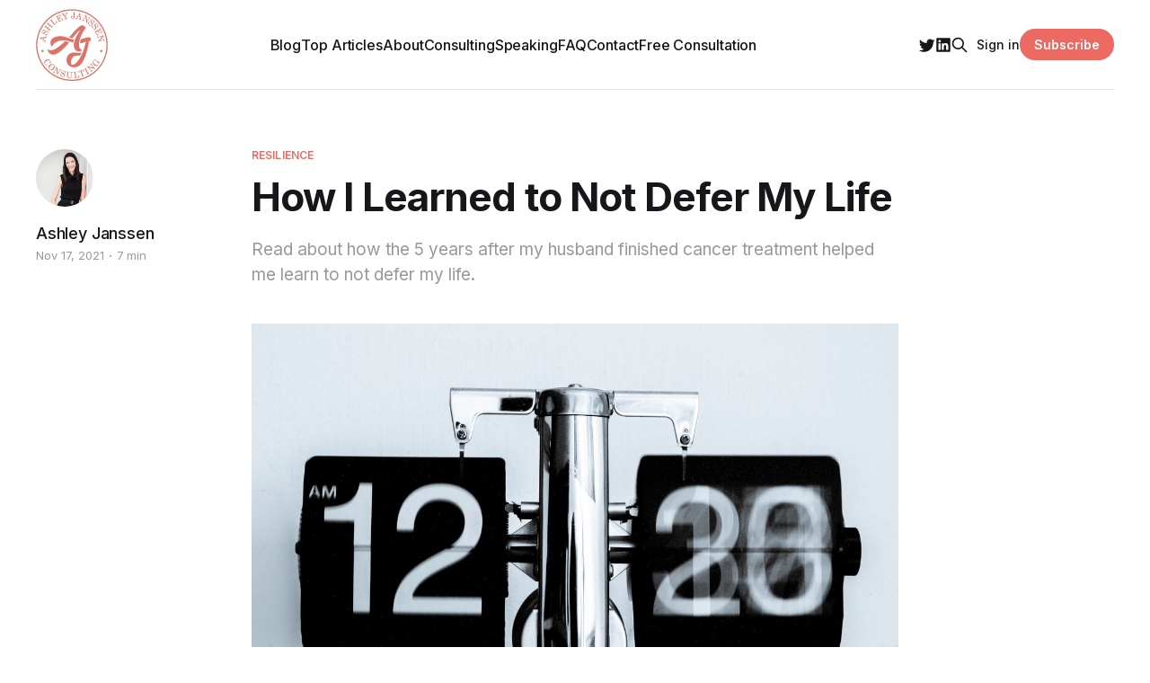

--- FILE ---
content_type: text/html; charset=utf-8
request_url: https://ashleyjanssen.com/how-i-learned-to-not-defer-my-life/
body_size: 10691
content:
<!DOCTYPE html>
<html lang="en">

<head>
    <meta charset="utf-8">
    <meta name="viewport" content="width=device-width, initial-scale=1">
    <title>How I Learned to Not Defer My Life</title>
    <link rel="preconnect" href="https://fonts.googleapis.com">
    <link rel="preconnect" href="https://fonts.gstatic.com" crossorigin>
    <link async href="https://fonts.googleapis.com/css2?family=Inter:wght@400;500;600;700&display=swap" rel="stylesheet">
    <link rel="stylesheet" href="https://ashleyjanssen.com/assets/built/screen.css?v=3ec156de9a">

    <meta name="description" content="Read about how the 5 years after my husband finished cancer treatment helped me learn to not defer my life.">
    <link rel="icon" href="https://ashleyjanssen.com/content/images/size/w256h256/2022/08/1--60x60-.png" type="image/png">
    <link rel="canonical" href="https://ashleyjanssen.com/how-i-learned-to-not-defer-my-life/">
    <meta name="referrer" content="no-referrer-when-downgrade">
    
    <meta property="og:site_name" content="Ashley Janssen Consulting">
    <meta property="og:type" content="article">
    <meta property="og:title" content="How I Learned to Not Defer My Life">
    <meta property="og:description" content="Read about how the 5 years after my husband finished cancer treatment helped me learn to not defer my life.">
    <meta property="og:url" content="https://ashleyjanssen.com/how-i-learned-to-not-defer-my-life/">
    <meta property="og:image" content="https://ashleyjanssen.com/content/images/size/w1200/2021/11/djim-loic-ft0-Xu4nTvA-unsplash-2.jpg">
    <meta property="article:published_time" content="2021-11-17T13:00:00.000Z">
    <meta property="article:modified_time" content="2021-11-17T13:00:02.000Z">
    <meta property="article:tag" content="Resilience">
    <meta property="article:tag" content="Intention">
    
    <meta name="twitter:card" content="summary_large_image">
    <meta name="twitter:title" content="How I Learned to Not Defer My Life">
    <meta name="twitter:description" content="Read about how the 5 years after my husband finished cancer treatment helped me learn to not defer my life.">
    <meta name="twitter:url" content="https://ashleyjanssen.com/how-i-learned-to-not-defer-my-life/">
    <meta name="twitter:image" content="https://ashleyjanssen.com/content/images/size/w1200/2021/11/djim-loic-ft0-Xu4nTvA-unsplash-2.jpg">
    <meta name="twitter:label1" content="Written by">
    <meta name="twitter:data1" content="Ashley Janssen">
    <meta name="twitter:label2" content="Filed under">
    <meta name="twitter:data2" content="Resilience, Intention">
    <meta name="twitter:creator" content="@ashleyjanssen">
    <meta property="og:image:width" content="1200">
    <meta property="og:image:height" content="754">
    
    <script type="application/ld+json">
{
    "@context": "https://schema.org",
    "@type": "Article",
    "publisher": {
        "@type": "Organization",
        "name": "Ashley Janssen Consulting",
        "url": "https://ashleyjanssen.com/",
        "logo": {
            "@type": "ImageObject",
            "url": "https://ashleyjanssen.com/content/images/2022/09/ajc-1.svg",
            "width": 60,
            "height": 60
        }
    },
    "author": {
        "@type": "Person",
        "name": "Ashley Janssen",
        "image": {
            "@type": "ImageObject",
            "url": "https://ashleyjanssen.com/content/images/2023/09/AshleyJanssen-500x500.jpeg",
            "width": 500,
            "height": 500
        },
        "url": "https://ashleyjanssen.com/404/",
        "sameAs": [
            "https://ashleyjanssen.com/",
            "https://x.com/ashleyjanssen"
        ]
    },
    "headline": "How I Learned to Not Defer My Life",
    "url": "https://ashleyjanssen.com/how-i-learned-to-not-defer-my-life/",
    "datePublished": "2021-11-17T13:00:00.000Z",
    "dateModified": "2021-11-17T13:00:02.000Z",
    "image": {
        "@type": "ImageObject",
        "url": "https://ashleyjanssen.com/content/images/size/w1200/2021/11/djim-loic-ft0-Xu4nTvA-unsplash-2.jpg",
        "width": 1200,
        "height": 754
    },
    "keywords": "Resilience, Intention",
    "description": "Read about how the 5 years after my husband finished cancer treatment helped me learn to not defer my life. ",
    "mainEntityOfPage": "https://ashleyjanssen.com/how-i-learned-to-not-defer-my-life/"
}
    </script>

    <meta name="generator" content="Ghost 6.12">
    <link rel="alternate" type="application/rss+xml" title="Ashley Janssen Consulting" href="https://ashleyjanssen.com/blog/rss/">
    <script defer src="https://cdn.jsdelivr.net/ghost/portal@~2.56/umd/portal.min.js" data-i18n="true" data-ghost="https://ashleyjanssen.com/" data-key="d807022c26b4e8969c3cc070d7" data-api="https://ashleyjanssen.ghost.io/ghost/api/content/" data-locale="en" crossorigin="anonymous"></script><style id="gh-members-styles">.gh-post-upgrade-cta-content,
.gh-post-upgrade-cta {
    display: flex;
    flex-direction: column;
    align-items: center;
    font-family: -apple-system, BlinkMacSystemFont, 'Segoe UI', Roboto, Oxygen, Ubuntu, Cantarell, 'Open Sans', 'Helvetica Neue', sans-serif;
    text-align: center;
    width: 100%;
    color: #ffffff;
    font-size: 16px;
}

.gh-post-upgrade-cta-content {
    border-radius: 8px;
    padding: 40px 4vw;
}

.gh-post-upgrade-cta h2 {
    color: #ffffff;
    font-size: 28px;
    letter-spacing: -0.2px;
    margin: 0;
    padding: 0;
}

.gh-post-upgrade-cta p {
    margin: 20px 0 0;
    padding: 0;
}

.gh-post-upgrade-cta small {
    font-size: 16px;
    letter-spacing: -0.2px;
}

.gh-post-upgrade-cta a {
    color: #ffffff;
    cursor: pointer;
    font-weight: 500;
    box-shadow: none;
    text-decoration: underline;
}

.gh-post-upgrade-cta a:hover {
    color: #ffffff;
    opacity: 0.8;
    box-shadow: none;
    text-decoration: underline;
}

.gh-post-upgrade-cta a.gh-btn {
    display: block;
    background: #ffffff;
    text-decoration: none;
    margin: 28px 0 0;
    padding: 8px 18px;
    border-radius: 4px;
    font-size: 16px;
    font-weight: 600;
}

.gh-post-upgrade-cta a.gh-btn:hover {
    opacity: 0.92;
}</style><script async src="https://js.stripe.com/v3/"></script>
    <script defer src="https://cdn.jsdelivr.net/ghost/sodo-search@~1.8/umd/sodo-search.min.js" data-key="d807022c26b4e8969c3cc070d7" data-styles="https://cdn.jsdelivr.net/ghost/sodo-search@~1.8/umd/main.css" data-sodo-search="https://ashleyjanssen.ghost.io/" data-locale="en" crossorigin="anonymous"></script>
    
    <link href="https://ashleyjanssen.com/webmentions/receive/" rel="webmention">
    <script defer src="/public/cards.min.js?v=3ec156de9a"></script>
    <link rel="stylesheet" type="text/css" href="/public/cards.min.css?v=3ec156de9a">
    <script defer src="/public/comment-counts.min.js?v=3ec156de9a" data-ghost-comments-counts-api="https://ashleyjanssen.com/members/api/comments/counts/"></script>
    <script defer src="/public/member-attribution.min.js?v=3ec156de9a"></script>
    <script defer src="/public/ghost-stats.min.js?v=3ec156de9a" data-stringify-payload="false" data-datasource="analytics_events" data-storage="localStorage" data-host="https://ashleyjanssen.com/.ghost/analytics/api/v1/page_hit"  tb_site_uuid="f5e1e9a6-238d-49b4-bbfb-fa1deeda6068" tb_post_uuid="762aec1e-dfb4-4f3d-a49f-c6e120f00817" tb_post_type="post" tb_member_uuid="undefined" tb_member_status="undefined"></script><style>:root {--ghost-accent-color: #EC6A61;}</style>
    <script async src="https://www.googletagmanager.com/gtag/js?id=UA-72163098-1"></script>
<script>
  window.dataLayer = window.dataLayer || [];
  function gtag(){dataLayer.push(arguments);}
  gtag('js', new Date());
  gtag('config', 'UA-72163098-1');
</script>
<script async src="https://www.googletagmanager.com/gtag/js?id=G-Y2ZY1BXMW5"></script>
<script>
  window.dataLayer = window.dataLayer || [];
  function gtag(){dataLayer.push(arguments);}
  gtag('js', new Date());
  gtag('config', 'G-Y2ZY1BXMW5');
</script>

<style type="text/css" media="screen">
:root {
    --head-nav-gap: 24px;
}
</style>
</head>

<body class="post-template tag-resilience tag-intention is-head-left-logo has-serif-body">
<div class="gh-site">

    <header id="gh-head" class="gh-head gh-outer">
        <div class="gh-head-inner gh-inner">
            <div class="gh-head-brand">
                <div class="gh-head-brand-wrapper">
                    <a class="gh-head-logo" href="https://ashleyjanssen.com">
                            <img src="https://ashleyjanssen.com/content/images/2022/09/ajc-1.svg" alt="Ashley Janssen Consulting">
                    </a>
                </div>
                <button aria-label="Search" class="gh-search gh-icon-btn" data-ghost-search><svg xmlns="http://www.w3.org/2000/svg" fill="none" viewBox="0 0 24 24" stroke="currentColor" stroke-width="2" width="20" height="20"><path stroke-linecap="round" stroke-linejoin="round" d="M21 21l-6-6m2-5a7 7 0 11-14 0 7 7 0 0114 0z"></path></svg></button>
                <button aria-label="Toggle Menu" class="gh-burger"></button>
            </div>

            <nav class="gh-head-menu">
                <ul class="nav">
    <li class="nav-blog"><a href="https://ashleyjanssen.com/blog/">Blog</a></li>
    <li class="nav-top-articles"><a href="https://ashleyjanssen.com/top-articles/">Top Articles</a></li>
    <li class="nav-about"><a href="https://ashleyjanssen.com/about/">About</a></li>
    <li class="nav-consulting"><a href="https://ashleyjanssen.com/consulting/">Consulting</a></li>
    <li class="nav-speaking"><a href="https://ashleyjanssen.com/speaking/">Speaking</a></li>
    <li class="nav-faq"><a href="https://ashleyjanssen.com/faq/">FAQ</a></li>
    <li class="nav-contact"><a href="https://ashleyjanssen.com/contact/">Contact</a></li>
    <li class="nav-free-consultation"><a href="https://ashleyjanssen.com/free-consultation/">Free Consultation</a></li>
</ul>


            </nav>

            <div class="gh-head-actions">
                      <a class='social-link'
                             title='Ashley Janssen on Twitter'
                             aria-label='Ashley Janssen  on Twitter'
                             href="https://twitter.com/AshleyJanssen">
                            <span data-icon='ei-sc-twitter' data-size='s' class='ei-icon'></span>
                        </a>

                        <a class='social-link'
                             title='Ashley Janssen on LinkedIn'
                             aria-label='Ashley Janssen  on LinkedIn'
                             href="https://www.linkedin.com/in/ashleyjanssen/">
                            <span data-icon='ei-sc-linkedin' data-size='s' class='ei-icon'></span>
                        </a>
                    <button aria-label="Search" class="gh-search gh-icon-btn" data-ghost-search><svg xmlns="http://www.w3.org/2000/svg" fill="none" viewBox="0 0 24 24" stroke="currentColor" stroke-width="2" width="20" height="20"><path stroke-linecap="round" stroke-linejoin="round" d="M21 21l-6-6m2-5a7 7 0 11-14 0 7 7 0 0114 0z"></path></svg></button>
                    <div class="gh-head-members">


                                <a class="gh-head-link" href="#/portal/signin" data-portal="signin">Sign in</a>
                                <a class="gh-head-btn gh-btn gh-primary-btn" href="#/portal/signup" data-portal="signup">Subscribe</a>
                    </div>
            </div>
        </div>
    </header>

    
<main class="gh-main">
        <article class="gh-article post tag-resilience tag-intention">

            <header class="gh-article-header gh-canvas">
                    <a class="gh-article-tag" href="https://ashleyjanssen.com/tag/resilience/">Resilience</a>

                <h1 class="gh-article-title">How I Learned to Not Defer My Life</h1>

                    <aside class="gh-article-sidebar">

        <div class="gh-author-image-list">
                <a class="gh-author-image" href="/about/">
                        <img src="https://ashleyjanssen.com/content/images/2023/09/AshleyJanssen-500x500.jpeg" alt="Ashley Janssen">
                </a>
        </div>

        <div class="gh-author-name-list">
                <span class="gh-author-name">
                    <a href="/about/">Ashley Janssen</a>
                </span>
                
        </div>

        <div class="gh-article-meta">
            <div class="gh-article-meta-inner">
                <time class="gh-article-date" datetime="2021-11-17">Nov 17, 2021</time>
                    <span class="gh-article-meta-sep"></span>
                    <span class="gh-article-length">7 min</span>
            </div>
        </div>

    </aside>

                    <p class="gh-article-excerpt">Read about how the 5 years after my husband finished cancer treatment helped me learn to not defer my life. </p>

                    <figure class="gh-article-image">
        <img
            srcset="/content/images/size/w300/2021/11/djim-loic-ft0-Xu4nTvA-unsplash-2.jpg 300w,
                    /content/images/size/w720/2021/11/djim-loic-ft0-Xu4nTvA-unsplash-2.jpg 720w,
                    /content/images/size/w960/2021/11/djim-loic-ft0-Xu4nTvA-unsplash-2.jpg 960w,
                    /content/images/size/w1200/2021/11/djim-loic-ft0-Xu4nTvA-unsplash-2.jpg 1200w,
                    /content/images/size/w2000/2021/11/djim-loic-ft0-Xu4nTvA-unsplash-2.jpg 2000w"
            sizes="(max-width: 1200px) 100vw, 1200px"
            src="/content/images/size/w1200/2021/11/djim-loic-ft0-Xu4nTvA-unsplash-2.jpg"
            alt="How I Learned to Not Defer My Life"
        >
            <figcaption>Photo by <a href="https://unsplash.com/@loic?utm_source=unsplash&amp;utm_medium=referral&amp;utm_content=creditCopyText">Djim Loic</a> on <a href="https://unsplash.com/s/photos/clock?utm_source=unsplash&amp;utm_medium=referral&amp;utm_content=creditCopyText">Unsplash</a></figcaption>
    </figure>
            </header>

            <section class="gh-content gh-canvas">
                <p>To defer life is to:</p><ul><li>Postpone doing things you want to do because "you don’t have the time right now".</li><li>Delay spending time with people you care about because "you can always connect with them later."</li><li>Wait to start something important to you because "more pressing things" got in the way.</li><li>Shelve a dream because "it wasn’t the right time".</li></ul><p>It’s built into North American culture that if you work hard and sacrifice now, you will reap the benefits at some nebulous future date. There is an assumption that there is always <em>more</em> <em>time</em>. </p><p>But that simply isn’t true. Life can change very fast.</p><p>I learned just <em>how fast</em> life can change with my husband’s cancer diagnosis. </p><p><strong>I learned to not defer my life during the 5 years after his cancer treatment when he went for regular scans to see if the cancer had come back.</strong></p><figure class="kg-card kg-image-card kg-card-hascaption"><img src="https://ashleyjanssen.com/content/images/2021/11/Custom-whiskey-bottle-post-cancer.jpeg" class="kg-image" alt loading="lazy" width="2000" height="2000" srcset="https://ashleyjanssen.com/content/images/size/w600/2021/11/Custom-whiskey-bottle-post-cancer.jpeg 600w, https://ashleyjanssen.com/content/images/size/w1000/2021/11/Custom-whiskey-bottle-post-cancer.jpeg 1000w, https://ashleyjanssen.com/content/images/size/w1600/2021/11/Custom-whiskey-bottle-post-cancer.jpeg 1600w, https://ashleyjanssen.com/content/images/2021/11/Custom-whiskey-bottle-post-cancer.jpeg 2048w" sizes="(min-width: 720px) 720px"><figcaption>Custom whiskey label I asked our friend, Jeff Archibald, to design for Dana post-treatment.</figcaption></figure><h3 id="life-can-change-very-quickly">Life can change very quickly</h3><p>For the first 2 years after chemotherapy, Dana went for scans every 3 months, and for the last 3 years, every 6 months. For 5 whole years, there was always a scan on the horizon and each scan was an opportunity for our life to change drastically. We were told that after those 5 years were done, if Dana had no recurrence, he would be declared “cured” of his cancer. It would finally be over and we could move on with our life. </p><p>There were always two appointments: one for the scans, and one a week later when Dana met with his oncologist to go over the results. Both appointments were always on Fridays. I usually didn’t go with him to the first one since he had to sit in a separate waiting area and then get the scan itself. But I went to every one of the results appointments with his oncologist. </p><p>The week between appointments was always extremely hard on me. I often had nightmares and slept poorly. My anxiety would crescendo over the course of the week until I was a bundle of nerves the morning of the appointment. Dana and I didn’t often talk about the fear. We both just knew it was there... and tried to make it through those weeks as best we could.</p><p>On the day of the results appointment, we drove the 20 minutes to the Cross Cancer Institute (it’s always winter in my memory) and checked in with Danielle at the reception desk. Danielle (who always remembered my name) would give Dana his green requisition form that directed us to which outpatient area to go to (usually Area C). Dana and I would walk, hand in hand, past friendly volunteers, hustling doctors and nurses, and other pale-faced patients and loved ones.  We were often the youngest people we came across. </p><p>When we arrived at the correct outpatient area, Dana would hand over his requisition. They would pull down his (substantial) file and hand him a clipboard with a form to fill out to report on how he was feeling, his appetite, sleeping, and the like. </p><p>After he filled out his form and returned it, we waited. </p><figure class="kg-card kg-image-card kg-card-hascaption"><img src="https://ashleyjanssen.com/content/images/2021/11/Cross-Cancer-Institue-50-Year-Anniversary.jpeg" class="kg-image" alt loading="lazy" width="2000" height="1503" srcset="https://ashleyjanssen.com/content/images/size/w600/2021/11/Cross-Cancer-Institue-50-Year-Anniversary.jpeg 600w, https://ashleyjanssen.com/content/images/size/w1000/2021/11/Cross-Cancer-Institue-50-Year-Anniversary.jpeg 1000w, https://ashleyjanssen.com/content/images/size/w1600/2021/11/Cross-Cancer-Institue-50-Year-Anniversary.jpeg 1600w, https://ashleyjanssen.com/content/images/size/w2400/2021/11/Cross-Cancer-Institue-50-Year-Anniversary.jpeg 2400w" sizes="(min-width: 720px) 720px"><figcaption>Dana was invited to celebrate the Cross Cancer Institute 50 year Anniversary with 49 other cancer survivors at a (formerly) Edmonton Eskimos football game.</figcaption></figure><h3 id="living-between-scans">Living between scans</h3><p>Over the course of those 5 years post-chemo, our business was growing and there was a lot of pressure (mostly internal) to buy into the entrepreneur narrative of grow, grow, grow, and work like crazy to get that growth. And for a while we did, but <strong>that narrative often felt like it clashed with the life we wanted to live together: one with more quality time together and with our loved ones, and less grinding through work.</strong></p><p>The thread of time between appointments would pull tighter as each appointment got closer, and then slacken a little immediately after, only to tighten once more. That thread was the feeling that I needed to be careful with my time. Because what if everything changed again...what if it came back?  </p><p>Almost every time, in the 15 to 45 minutes we waited to see his oncologist and hear his results, I would think:</p><blockquote>“If our life changes today, if it’s back and Dana has to go through chemo again, can I look back be happy about how I spent it? Is there anything I would regret?”</blockquote><h3 id="with-each-scan-a-little-more-clarity">With each scan, a little more clarity</h3><p>Each time he went into the appointment, he would get a quick check over by a medical student, and his oncologist would come in. Each time she told him everything was clear.</p><p>Each time I would make it to the car before I finally let go of all the pent-up anxiety and cry tears of relief as we drove home. </p><p>It wasn’t perfect, or entirely conscious, but over those 5 years, with each passing scan, those thoughts about making sure I didn’t have any regrets over how I spent my time became ingrained in me. </p><p>Both Dana and I got clearer and clearer on our values and what was important to us.</p><p>We slowed down and decided to stay a small, specialized company. We worked hard, and occasionally had crazy weeks, but not all the time. We tried to make sure the time we spent working wasn’t at the expense of the other things that were important to us. We made sure we did the things we wanted, with the people that mattered to us. We travelled. We played video games on Saturdays. <br><br>We got into a rhythm of life that felt good for us, while still having a business that we love.</p><figure class="kg-card kg-image-card kg-card-hascaption"><img src="https://ashleyjanssen.com/content/images/2021/11/Playing-videogames-on-a-Saturday-morning.jpeg" class="kg-image" alt loading="lazy" width="2000" height="1500" srcset="https://ashleyjanssen.com/content/images/size/w600/2021/11/Playing-videogames-on-a-Saturday-morning.jpeg 600w, https://ashleyjanssen.com/content/images/size/w1000/2021/11/Playing-videogames-on-a-Saturday-morning.jpeg 1000w, https://ashleyjanssen.com/content/images/size/w1600/2021/11/Playing-videogames-on-a-Saturday-morning.jpeg 1600w, https://ashleyjanssen.com/content/images/size/w2400/2021/11/Playing-videogames-on-a-Saturday-morning.jpeg 2400w" sizes="(min-width: 720px) 720px"><figcaption>A pretty common Saturday morning at my house.</figcaption></figure><h3 id="don%E2%80%99t-defer-life-live-with-intention">Don’t defer life, live with intention</h3><p>The year of treatment, and the 5 years of scans that followed, changed me. It changed how I think about our life together and how I want to spend my time.</p><p>To put an exclamation on that long road, a few weeks before the end of Dana’s 5 years of scans (when he would eventually be declared cured of cancer) I was diagnosed with Multiple Sclerosis. My diagnosis had only further reinforced these changes.</p><p>For me in particular, these experiences changed how I think about the future. They changed how often I think, “I will do that later”. The experiences made me, and continue to make me, conscious of how quickly life can change and how the future I imagine for myself is precarious.</p><p>Most importantly, these experiences made me realize that I don’t want to defer my life. These experiences made me realize that I <em>might not have time</em> to defer my life.</p><p>I don’t want to postpone the things that are important to me now for some eventual future outcome when I will have the time and get to do the things I dream of. </p><p>So I don’t. </p><h3 id="how-i-live-my-life-with-intention">How I live my life with intention</h3><p>Living with intention is not a “live each day as though it was your last'' situation, because I don’t think that’s realistic. Life is not all or nothing. I still work long days or weeks sometimes. I still have to do chores and normal day-to-day things. I still to save money to go on trips and be a responsible adult. </p><p><strong>But I try to make my time matter in the ways that are important to me.</strong></p><p>These are some things that I do to live with intention:</p><ul><li>I do a <a href="https://ashleyjanssen.com/how-a-daily-reflection-practice-cultivates-self-awareness-and-joy/">daily reflection</a> to remind myself of how I am spending my time.</li><li>I plan my weeks based on my <a href="https://ashleyjanssen.com/time-blocking-and-imagining-your-ideal-week/">ideal week</a> which helps me prioritize my friends and family, in addition to my professional goals.</li><li>I <a href="https://ashleyjanssen.com/7-ways-to-set-availability-boundaries-and-reduce-interruptions/">set boundaries</a> around my time and attention to make sure I am able to spend focussed, productive time on things that are important to me.</li><li>I make <a href="https://ashleyjanssen.com/4-ways-to-make-self-care-a-competitive-advantage/">self-care</a> a priority and <a href="https://ashleyjanssen.com/how-tracking-and-streaks-help-you-establish-habits-and-reach-your-goals/">take care of my body</a> because I know I handle everything that life throws at me better when I am healthy.</li><li>I try to be<a href="https://ashleyjanssen.com/overcoming-impostor-syndrome-aka-shutting-up-the-jerk-in-your-head/"> kind to myself</a> (perhaps the hardest one of all).</li></ul><p>Am I intentional and living my dreams every single day? Nope.</p><p>Do I have to make sacrifices of my time and attention for work sometimes? Yep.</p><p>Do I have crappy days where I am upset and down? Sure do.</p><p>Is my intentional life a work in progress? You bet.</p><p>Am I happy with my life? Sure am!</p><p>I think to be intentional every day and not defer life is always going to be a work in progress. But it’s one that I am committed to. So far it’s working out pretty great. :)</p><p>One of my favourite quotes is:</p><blockquote>“<em>Try to make your time matter: minutes and hours and days and weeks can blow away like dead leaves, with nothing to show but time you spent not quite ever doing things, or time you spent waiting to begin.</em>” <br>- Neil Gaiman</blockquote><figure class="kg-card kg-image-card kg-card-hascaption"><img src="https://ashleyjanssen.com/content/images/2021/11/10-year-anniversary-in-New-York-at-the-Billy-Joel-Concert-In-Madison-Square-Gardens.jpeg" class="kg-image" alt loading="lazy" width="2000" height="1500" srcset="https://ashleyjanssen.com/content/images/size/w600/2021/11/10-year-anniversary-in-New-York-at-the-Billy-Joel-Concert-In-Madison-Square-Gardens.jpeg 600w, https://ashleyjanssen.com/content/images/size/w1000/2021/11/10-year-anniversary-in-New-York-at-the-Billy-Joel-Concert-In-Madison-Square-Gardens.jpeg 1000w, https://ashleyjanssen.com/content/images/size/w1600/2021/11/10-year-anniversary-in-New-York-at-the-Billy-Joel-Concert-In-Madison-Square-Gardens.jpeg 1600w, https://ashleyjanssen.com/content/images/2021/11/10-year-anniversary-in-New-York-at-the-Billy-Joel-Concert-In-Madison-Square-Gardens.jpeg 2048w" sizes="(min-width: 720px) 720px"><figcaption>On our 10-year anniversary trip in New York at the Billy Joel concert at Madison Square Garden in 2019.</figcaption></figure><h2 id="do-you-live-with-intention">Do you live with intention?</h2><p>As the New Year approaches it is common to reflect on the past year. I shared this story to encourage you to think about how you spent your time, and to think about how you will spend your time in the year ahead. </p><p>How will you make your time matter? How will you make sure you don’t defer your life? How will you live with more intention?</p><p><a href="https://calendly.com/ashleyj/free-consultation?month=2021-11&ref=ashleyjanssen.com">Book some time with me</a> if you need some help figuring out how to answer these questions.</p><hr><!--kg-card-begin: html--><div class="u-text-center"><a href="https://calendly.com/ashleyj/free-consultation?ref=ashleyjanssen.com" class="c-btn c-btn--large">Book a free consultation</a></div><!--kg-card-end: html--><p></p>
            </section>

            <section class="gh-share gh-canvas">
                <div class="gh-read-next gh-not-read-next">
    <section class="gh-pagehead gh-pagehead-share">
        <h4 class="gh-pagehead-title">Share</h4>
    </section>

  <ul class='share-list'>
    <li class='share-list-item'>
      <a class='share-link'
         title='Share on Twitter'
         aria-label='Share on Twitter'
         href="https://twitter.com/share?text=How%20I%20Learned%20to%20Not%20Defer%20My%20Life&amp;url=https://ashleyjanssen.com/how-i-learned-to-not-defer-my-life/"
         onclick="window.open(this.href, 'twitter-share', 'width=550, height=235'); return false;">
        <span data-icon='ei-sc-twitter' data-size='s' class='ei-icon'></span>
      </a>
    </li>

    <li class='share-list-item'>
      <a class='share-link'
         title='Share on Facebook'
         aria-label='Share on Facebook'
         href="https://www.facebook.com/sharer/sharer.php?u=https://ashleyjanssen.com/how-i-learned-to-not-defer-my-life/"
         onclick="window.open(this.href, 'facebook-share', 'width=580, height=296'); return false;">
        <span data-icon='ei-sc-facebook' data-size='s' class='ei-icon'></span>
      </a>
    </li>

    <li class='share-list-item'>
      <a class='share-link'
         title='Share on LinkedIn'
         aria-label='Share on LinkedIn'
         href="https://www.linkedin.com/shareArticle?mini=true&url=https://ashleyjanssen.com/how-i-learned-to-not-defer-my-life/&title=How%20I%20Learned%20to%20Not%20Defer%20My%20Life"
         onclick="window.open(this.href, 'linkedin-share', 'width=580, height=296'); return false;">
        <span data-icon='ei-sc-linkedin' data-size='s' class='ei-icon'></span>
      </a>
    </li>

    <li class='share-list-item'>
      <a class='share-link'
         title='Share via Email'
         aria-label='Share via Email'
         href="mailto:?subject=How%20I%20Learned%20to%20Not%20Defer%20My%20Life&body=https://ashleyjanssen.com/how-i-learned-to-not-defer-my-life/">
        <span data-icon='ei-envelope' data-size='s' class='ei-icon'></span>
      </a>
    </li>
  </ul>


</div>

            </section>

            <section class="gh-bio gh-canvas">
                <div class="gh-topic gh-topic-grid gh-topic-bio">
<div class="gh-read-next gh-not-read-next">
    <section class="gh-pagehead gh-pagehead-share">
        <h4 class="gh-pagehead-title">Ashley Janssen</h4>
    </section>

    <div class="gh-topic-content">
            <div class="gh-card">
                <div class="gh-card-link">
                        <figure class="gh-card-image">
                            <img src="https://ashleyjanssen.com/content/images/2023/09/AshleyJanssen-500x500.jpeg" alt="Ashley Janssen" class="gh-author-image">
                        </figure>

                    <div class="gh-card-wrapper">


                        <div class="gh-card-bio">
                            <p>Productivity consultant, writer, speaker, serial entrepreneur, chaos calmer, introvert, cat-lady. Lover of books, fitness, old fashioned’s, basketball, and video games.</p>
                        </div>

                        <p class="gh-card-bio-cta">
                            Follow me on
                            <a href='https://twitter.com/AshleyJanssen'>Twitter</a>
                            or
                            <a href='https://www.linkedin.com/in/ashleyjanssen'>LinkedIn</a>.
                            <br>
                            Hire me for
                            <a href='/consulting'>1 on 1 productivity consulting</a>
                            or
                            <a href='/speaking'>speaking</a>.
                        </p>
                    </div>
                </div>
            </div>
    </div>
</div>
            </section>
        </article>


                <div class="gh-comments gh-read-next gh-canvas">
            <section class="gh-pagehead">
                <h4 class="gh-pagehead-title">Comments (<script
    data-ghost-comment-count="61929801ee6939003be0f6aa"
    data-ghost-comment-count-empty="0"
    data-ghost-comment-count-singular=""
    data-ghost-comment-count-plural=""
    data-ghost-comment-count-tag="span"
    data-ghost-comment-count-class-name=""
    data-ghost-comment-count-autowrap="true"
>
</script>)</h3>
            </section>
            
        <script defer src="https://cdn.jsdelivr.net/ghost/comments-ui@~1.3/umd/comments-ui.min.js" data-locale="en" data-ghost-comments="https://ashleyjanssen.com/" data-api="https://ashleyjanssen.ghost.io/ghost/api/content/" data-admin="https://ashleyjanssen.ghost.io/ghost/" data-key="d807022c26b4e8969c3cc070d7" data-title="" data-count="false" data-post-id="61929801ee6939003be0f6aa" data-color-scheme="auto" data-avatar-saturation="60" data-accent-color="#EC6A61" data-comments-enabled="all" data-publication="Ashley Janssen Consulting" crossorigin="anonymous"></script>
    
        </div>

                <div class="gh-read-next gh-canvas">
                <section class="gh-pagehead">
                    <h4 class="gh-pagehead-title">Related articles</h4>
                </section>

                <div class="gh-topic gh-topic-grid">
                    <div class="gh-topic-content">
                            <article class="gh-card post">
    <a class="gh-card-link" href="/what-it-really-means-to-be-calm/">
            <figure class="gh-card-image">
                <img
                    srcset="/content/images/size/w300/2025/11/Calm-waters.jpg 300w,
                            /content/images/size/w720/2025/11/Calm-waters.jpg 720w,
                            /content/images/size/w960/2025/11/Calm-waters.jpg 960w,
                            /content/images/size/w1200/2025/11/Calm-waters.jpg 1200w,
                            /content/images/size/w2000/2025/11/Calm-waters.jpg 2000w"
                    sizes="(max-width: 1200px) 100vw, 1200px"
                    src="/content/images/size/w720/2025/11/Calm-waters.jpg"
                    alt="What It Really Means To Be Calm"
                >
            </figure>

        <div class="gh-card-wrapper">
            <header class="gh-card-header">
                <h3 class="gh-card-title">What It Really Means To Be Calm</h3>
            </header>

                <div class="gh-card-excerpt">There is a difference between calming things down, achieving a state of calm, and a chaos-free life. Learn why it matters and how to be intentional about cultivating a calmer life.</div>

            <footer class="gh-card-footer">
                <time class="gh-card-date" datetime="2025-11-12">Nov 12, 2025</time>
                    <script
    data-ghost-comment-count="69120e24dad69f0001fc1078"
    data-ghost-comment-count-empty=""
    data-ghost-comment-count-singular="comment"
    data-ghost-comment-count-plural="comments"
    data-ghost-comment-count-tag="span"
    data-ghost-comment-count-class-name="gh-card-comments"
    data-ghost-comment-count-autowrap="true"
>
</script>
            </footer>
        </div>
    </a>
</article>
                            <article class="gh-card post">
    <a class="gh-card-link" href="/september-crescendos/">
            <figure class="gh-card-image">
                <img
                    srcset="/content/images/size/w300/2025/08/aaron-burden-I1ASdgphUH4-unsplash.jpg 300w,
                            /content/images/size/w720/2025/08/aaron-burden-I1ASdgphUH4-unsplash.jpg 720w,
                            /content/images/size/w960/2025/08/aaron-burden-I1ASdgphUH4-unsplash.jpg 960w,
                            /content/images/size/w1200/2025/08/aaron-burden-I1ASdgphUH4-unsplash.jpg 1200w,
                            /content/images/size/w2000/2025/08/aaron-burden-I1ASdgphUH4-unsplash.jpg 2000w"
                    sizes="(max-width: 1200px) 100vw, 1200px"
                    src="/content/images/size/w720/2025/08/aaron-burden-I1ASdgphUH4-unsplash.jpg"
                    alt="September Crescendos"
                >
            </figure>

        <div class="gh-card-wrapper">
            <header class="gh-card-header">
                <h3 class="gh-card-title">September Crescendos</h3>
            </header>

                <div class="gh-card-excerpt">Things often get more intense as summer transitions to fall. Learn some things you can do to keep it from getting too frantic.</div>

            <footer class="gh-card-footer">
                <time class="gh-card-date" datetime="2025-09-03">Sep 3, 2025</time>
                    <script
    data-ghost-comment-count="68adc4e2847776000187c7b1"
    data-ghost-comment-count-empty=""
    data-ghost-comment-count-singular="comment"
    data-ghost-comment-count-plural="comments"
    data-ghost-comment-count-tag="span"
    data-ghost-comment-count-class-name="gh-card-comments"
    data-ghost-comment-count-autowrap="true"
>
</script>
            </footer>
        </div>
    </a>
</article>
                            <article class="gh-card post">
    <a class="gh-card-link" href="/my-three-favourite-productivity-newsletters/">
            <figure class="gh-card-image">
                <img
                    srcset="/content/images/size/w300/2025/07/My-3-Favourite-Productivity-Newsletters.jpg 300w,
                            /content/images/size/w720/2025/07/My-3-Favourite-Productivity-Newsletters.jpg 720w,
                            /content/images/size/w960/2025/07/My-3-Favourite-Productivity-Newsletters.jpg 960w,
                            /content/images/size/w1200/2025/07/My-3-Favourite-Productivity-Newsletters.jpg 1200w,
                            /content/images/size/w2000/2025/07/My-3-Favourite-Productivity-Newsletters.jpg 2000w"
                    sizes="(max-width: 1200px) 100vw, 1200px"
                    src="/content/images/size/w720/2025/07/My-3-Favourite-Productivity-Newsletters.jpg"
                    alt="My 3 Favourite Productivity Newsletters"
                >
            </figure>

        <div class="gh-card-wrapper">
            <header class="gh-card-header">
                <h3 class="gh-card-title">My 3 Favourite Productivity Newsletters</h3>
            </header>

                <div class="gh-card-excerpt">These newsletters often inspire me!</div>

            <footer class="gh-card-footer">
                <time class="gh-card-date" datetime="2025-07-09">Jul 9, 2025</time>
                    <script
    data-ghost-comment-count="681918751f6fc700014e61d2"
    data-ghost-comment-count-empty=""
    data-ghost-comment-count-singular="comment"
    data-ghost-comment-count-plural="comments"
    data-ghost-comment-count-tag="span"
    data-ghost-comment-count-class-name="gh-card-comments"
    data-ghost-comment-count-autowrap="true"
>
</script>
            </footer>
        </div>
    </a>
</article>
                    </div>
                </div>
                <footer class="gh-topic-footer">
                    <a href='/blog' class='gh-btn gh-btn-secondary gh-topic-link'>Browse all articles <svg xmlns="http://www.w3.org/2000/svg" width="24" height="24" viewBox="0 0 24 24" fill="none" stroke="currentColor" stroke-width="2" stroke-linecap="round" stroke-linejoin="round"><line x1="5" y1="12" x2="19" y2="12"></line><polyline points="12 5 19 12 12 19"></polyline></svg></a>
                </footer>
            </div>




</main>


    <footer class="gh-foot gh-outer">
        <div class="gh-foot-inner gh-inner">
                    <section class="gh-subscribe">
                        <h3 class="gh-subscribe-title">
                            <small>Subscribe to</small>
                            The Every Intention Newsletter
                        </h3>
                            <div class="gh-subscribe-description">Subscribe to my bi-weekly newsletter, Every Intention, and get free articles on productivity and living with intention sent to your inbox.</div>
                        <button class="gh-subscribe-btn gh-btn" data-portal="signup"><svg width="20" height="20" viewBox="0 0 20 20" fill="none" stroke="currentColor" xmlns="http://www.w3.org/2000/svg">
    <path d="M3.33332 3.33334H16.6667C17.5833 3.33334 18.3333 4.08334 18.3333 5.00001V15C18.3333 15.9167 17.5833 16.6667 16.6667 16.6667H3.33332C2.41666 16.6667 1.66666 15.9167 1.66666 15V5.00001C1.66666 4.08334 2.41666 3.33334 3.33332 3.33334Z" stroke-width="1.5" stroke-linecap="round" stroke-linejoin="round"/>
    <path d="M18.3333 5L9.99999 10.8333L1.66666 5" stroke-width="1.5" stroke-linecap="round" stroke-linejoin="round"/>
</svg> Subscribe now</button>
                    </section>

            <nav class="gh-foot-menu">
                <ul class="nav">
    <li class="nav-home"><a href="https://ashleyjanssen.com/">Home</a></li>
    <li class="nav-blog"><a href="https://ashleyjanssen.com/blog/">Blog</a></li>
    <li class="nav-top-articles"><a href="https://ashleyjanssen.com/top-articles/">Top Articles</a></li>
    <li class="nav-browse-topics"><a href="https://ashleyjanssen.com/topics/">Browse Topics</a></li>
    <li class="nav-about"><a href="https://ashleyjanssen.com/about/">About</a></li>
    <li class="nav-consulting"><a href="https://ashleyjanssen.com/consulting/">Consulting</a></li>
    <li class="nav-speaking"><a href="https://ashleyjanssen.com/speaking/">Speaking</a></li>
    <li class="nav-contact"><a href="https://ashleyjanssen.com/contact/">Contact</a></li>
    <li class="nav-privacy-policy"><a href="https://ashleyjanssen.com/privacy-policy/">Privacy Policy</a></li>
</ul>

            </nav>

            <div class="gh-copyright">
                
                <p>© 2007-2026 Ashley Janssen</p>
            </div>
        </div>
    </footer>

</div>

    <div class="pswp" tabindex="-1" role="dialog" aria-hidden="true">
    <div class="pswp__bg"></div>

    <div class="pswp__scroll-wrap">
        <div class="pswp__container">
            <div class="pswp__item"></div>
            <div class="pswp__item"></div>
            <div class="pswp__item"></div>
        </div>

        <div class="pswp__ui pswp__ui--hidden">
            <div class="pswp__top-bar">
                <div class="pswp__counter"></div>

                <button class="pswp__button pswp__button--close" title="Close (Esc)"></button>
                <button class="pswp__button pswp__button--share" title="Share"></button>
                <button class="pswp__button pswp__button--fs" title="Toggle fullscreen"></button>
                <button class="pswp__button pswp__button--zoom" title="Zoom in/out"></button>

                <div class="pswp__preloader">
                    <div class="pswp__preloader__icn">
                        <div class="pswp__preloader__cut">
                            <div class="pswp__preloader__donut"></div>
                        </div>
                    </div>
                </div>
            </div>

            <div class="pswp__share-modal pswp__share-modal--hidden pswp__single-tap">
                <div class="pswp__share-tooltip"></div>
            </div>

            <button class="pswp__button pswp__button--arrow--left" title="Previous (arrow left)"></button>
            <button class="pswp__button pswp__button--arrow--right" title="Next (arrow right)"></button>

            <div class="pswp__caption">
                <div class="pswp__caption__center"></div>
            </div>
        </div>
    </div>
</div>
<script src="https://ashleyjanssen.com/assets/built/main.min.js?v=3ec156de9a"></script>



</body>

</html>


--- FILE ---
content_type: image/svg+xml
request_url: https://ashleyjanssen.com/content/images/2022/09/ajc-1.svg
body_size: 10197
content:
<?xml version="1.0" encoding="UTF-8"?>
<svg width="96px" height="96px" viewBox="0 0 96 96" version="1.1" xmlns="http://www.w3.org/2000/svg" xmlns:xlink="http://www.w3.org/1999/xlink">
    <title>Logo</title>
    <g id="Page-1" stroke="none" stroke-width="1" fill="none" fill-rule="evenodd">
        <g id="Logo">
            <rect id="Rectangle" x="0" y="0" width="96" height="96"></rect>
            <path d="M17.84,72.96 L20.44,70.9333333 L20.1866667,70.5866667 L19.36,70.64 C19.4,70.2533333 19.36,69.8933333 19.2666667,69.5466667 C19.1733333,69.2 19.0133333,68.8666667 18.7866667,68.56 C18.4666667,68.1066667 18.08,67.7466667 17.6533333,67.5066667 C17.2133333,67.2666667 16.72,67.1333333 16.16,67.0933333 C15.64,67.0666667 15.1333333,67.1333333 14.64,67.28 C14.1466667,67.4266667 13.6666667,67.68 13.2,68 C12.5866667,68.44 12.12,68.9333333 11.7866667,69.48 C11.4533333,70.04 11.2666667,70.64 11.2133333,71.3066667 C11.1866667,71.6933333 11.2266667,72.08 11.3333333,72.4533333 C11.44,72.8266667 11.6266667,73.1866667 11.8666667,73.5333333 C12.3733333,74.24 13,74.68 13.76,74.8266667 C14.52,74.9733333 15.32,74.84 16.16,74.3866667 L15.9066667,73.9066667 C15.1466667,74.2533333 14.4533333,74.3733333 13.8666667,74.2666667 C13.2666667,74.16 12.7866667,73.8533333 12.4133333,73.32 C11.9333333,72.64 11.8266667,71.9733333 12.0933333,71.2933333 C12.36,70.6133333 13.0133333,69.9066667 14.0533333,69.1733333 C15.08,68.44 15.96,68.0666667 16.6933333,68.0266667 C17.4266667,67.9866667 18.0266667,68.28 18.48,68.9333333 C18.84,69.44 18.9466667,70.0133333 18.7866667,70.64 C18.6266667,71.2666667 18.2266667,71.92 17.56,72.5866667 L17.8266667,72.9333333 L17.84,72.96 Z M77.96,75.04 C79,75.7733333 80.0533333,76.0666667 81.1066667,75.9333333 C82.16,75.8 83.0133333,75.2666667 83.68,74.3333333 C83.9733333,73.92 84.1466667,73.5066667 84.2133333,73.0933333 C84.28,72.68 84.24,72.2933333 84.08,71.8933333 L85.2,72.16 L85.44,71.8133333 L83.12,70.1866667 C82.9466667,70.0666667 82.8533333,69.9466667 82.8266667,69.84 C82.8133333,69.7333333 82.8666667,69.5866667 83,69.3866667 L83.3466667,68.8933333 L82.9066667,68.5866667 L80.8533333,71.52 L81.2933333,71.8266667 L81.6533333,71.32 C81.7866667,71.12 81.92,71.0133333 82.0266667,71 C82.1333333,70.9733333 82.2933333,71.04 82.48,71.1733333 L82.9333333,71.4933333 C83.3866667,71.8133333 83.64,72.1866667 83.6933333,72.6133333 C83.76,73.04 83.6133333,73.4933333 83.28,73.9733333 C82.8,74.6666667 82.1866667,74.9866667 81.4533333,74.9733333 C80.72,74.9466667 79.8266667,74.5733333 78.7866667,73.84 C77.7466667,73.1066667 77.08,72.4 76.8,71.7333333 C76.52,71.0533333 76.6133333,70.3866667 77.08,69.72 C77.4666667,69.1733333 77.96,68.8533333 78.5733333,68.7733333 C79.1866667,68.6933333 79.92,68.84 80.8133333,69.2133333 L81.0666667,68.84 L78.36,67.0933333 L78.1066667,67.4533333 L78.44,68.2 C78.0666667,68.28 77.72,68.4266667 77.4,68.6533333 C77.08,68.88 76.8,69.16 76.5466667,69.52 C75.92,70.4133333 75.7333333,71.3866667 75.9866667,72.4133333 C76.24,73.44 76.8933333,74.32 77.9333333,75.0533333 L77.96,75.04 Z M70.3333333,78.0666667 L78.6,80.0266667 L78.9466667,79.7333333 L74.7733333,74.84 C74.4133333,74.4133333 74.24,74.08 74.24,73.8133333 C74.2533333,73.56 74.4266667,73.2666667 74.7733333,72.9333333 L74.4666667,72.5733333 L72.0666667,74.6133333 L72.3733333,74.9733333 C72.7866667,74.64 73.12,74.48 73.3733333,74.4933333 C73.6266667,74.52 73.96,74.7466667 74.3333333,75.2 L77.08,78.4133333 L69.6666667,76.64 L67.9866667,78.0666667 L68.32,78.4666667 L68.4666667,78.3466667 C68.7066667,78.1466667 68.8933333,78.0266667 69.04,77.9733333 C69.1866667,77.92 69.3333333,77.92 69.48,77.9733333 L72.9333333,82.0266667 C73.2933333,82.4533333 73.4666667,82.7866667 73.4666667,83.04 C73.4666667,83.2933333 73.2933333,83.5733333 72.96,83.92 L73.28,84.2933333 L75.6666667,82.2533333 L75.3466667,81.88 C74.96,82.2133333 74.6266667,82.3733333 74.3466667,82.3466667 C74.08,82.32 73.7466667,82.0933333 73.3866667,81.6533333 L70.32,78.0666667 L70.3333333,78.0666667 Z M53.56,90.8266667 L52.8666667,84.8666667 C52.84,84.6533333 52.8666667,84.5066667 52.9333333,84.4266667 C53,84.3466667 53.16,84.2933333 53.3866667,84.2666667 L53.9866667,84.2 L53.92,83.6666667 L50.3466667,84.08 L50.4133333,84.6133333 L51,84.5466667 C51.24,84.52 51.4,84.5333333 51.4933333,84.6 C51.5866667,84.6666667 51.64,84.8 51.6666667,85.0133333 L52.36,90.9733333 C52.3866667,91.1866667 52.36,91.3333333 52.2933333,91.4133333 C52.2266667,91.4933333 52.0666667,91.56 51.8266667,91.5866667 L51.24,91.6533333 L51.3066667,92.1866667 L57.8666667,91.4133333 L57.6666667,88.2933333 L57.2266667,88.3466667 C57.2,88.9333333 57.1333333,89.4133333 57.0266667,89.7866667 C56.9333333,90.16 56.8,90.44 56.6266667,90.64 C56.4666667,90.8 56.24,90.9466667 55.9333333,91.04 C55.6266667,91.1466667 55.1733333,91.2266667 54.6,91.2933333 C54.1733333,91.3466667 53.8933333,91.3333333 53.7866667,91.28 C53.68,91.2133333 53.6133333,91.08 53.5733333,90.84 L53.56,90.8266667 Z M62.8666667,88.4666667 L60.8266667,82.7733333 C60.7466667,82.5466667 60.72,82.3866667 60.76,82.28 C60.8,82.1733333 60.92,82.0933333 61.1066667,82.0266667 C61.6933333,81.8133333 62.1733333,81.8266667 62.5466667,82.08 C62.92,82.3333333 63.36,82.9333333 63.88,83.8933333 L64.28,83.7466667 L63.0666667,80.8666667 L56.6933333,83.16 L57.6,86.16 L58,86.0133333 C57.7866667,85.0133333 57.7333333,84.2933333 57.8533333,83.8266667 C57.9733333,83.36 58.2666667,83.0533333 58.7466667,82.88 C59.08,82.76 59.2933333,82.72 59.3866667,82.7733333 C59.48,82.8266667 59.5733333,82.96 59.6533333,83.1866667 L61.6933333,88.88 C61.76,89.08 61.7733333,89.2266667 61.72,89.3333333 C61.6666667,89.4266667 61.5333333,89.52 61.3066667,89.6 L60.6266667,89.84 L60.8,90.3333333 L64.4266667,89.0266667 L64.2533333,88.5333333 L63.5733333,88.7733333 C63.3466667,88.8533333 63.1866667,88.8666667 63.0933333,88.8266667 C63,88.7866667 62.9066667,88.6533333 62.84,88.4533333 L62.8666667,88.4666667 Z M65.6266667,80.76 L68.6666667,85.9333333 C68.7733333,86.12 68.8133333,86.2533333 68.7733333,86.3733333 C68.7333333,86.48 68.6133333,86.6 68.4133333,86.72 L67.8933333,87.0266667 L68.16,87.48 L71.3333333,85.6133333 L71.0666667,85.16 L70.5466667,85.4666667 C70.3466667,85.5866667 70.1866667,85.64 70.08,85.6133333 C69.9733333,85.5866667 69.8666667,85.48 69.76,85.3066667 L66.72,80.1333333 C66.6133333,79.9466667 66.5733333,79.8 66.6133333,79.7066667 C66.6533333,79.6 66.76,79.4933333 66.9733333,79.3733333 L67.4933333,79.0666667 L67.2266667,78.6133333 L64.0533333,80.48 L64.32,80.9333333 L64.84,80.6266667 C65.04,80.5066667 65.2,80.4533333 65.32,80.48 C65.4266667,80.5066667 65.5333333,80.6 65.64,80.7866667 L65.6266667,80.76 Z M41.7333333,84.2266667 C41.8133333,84.3066667 41.84,84.4533333 41.8266667,84.6666667 L41.48,89.2 C41.4133333,90.1066667 41.6133333,90.8 42.0933333,91.2933333 C42.5733333,91.7866667 43.32,92.0666667 44.3466667,92.1466667 C45.4533333,92.2266667 46.28,92.0533333 46.8,91.6 C47.32,91.1466667 47.6266667,90.3466667 47.7066667,89.2 L47.9866667,85.6133333 C48.0133333,85.2266667 48.0933333,84.9733333 48.2266667,84.84 C48.36,84.7066667 48.5733333,84.64 48.88,84.6666667 L49.2933333,84.6933333 L49.3333333,84.16 L46.24,83.92 L46.2,84.4533333 L46.6933333,84.4933333 C46.9866667,84.52 47.2,84.6 47.3066667,84.76 C47.4133333,84.92 47.4533333,85.1866667 47.4266667,85.5733333 L47.16,89.12 C47.12,89.5866667 47.08,89.92 47.04,90.1466667 C47,90.3733333 46.9466667,90.5466667 46.8666667,90.68 C46.68,91.0133333 46.4133333,91.2533333 46.0533333,91.4 C45.7066667,91.5466667 45.28,91.6133333 44.7733333,91.5733333 C44,91.52 43.44,91.3066667 43.1066667,90.9333333 C42.76,90.5733333 42.6266667,90.0266667 42.68,89.32 L43.0266667,84.7733333 C43.04,84.56 43.0933333,84.4266667 43.1866667,84.36 C43.28,84.2933333 43.44,84.2666667 43.6666667,84.28 L44.2533333,84.32 L44.2933333,83.7866667 L40.64,83.5066667 L40.6,84.04 L41.2533333,84.0933333 C41.4933333,84.1066667 41.64,84.16 41.72,84.24 L41.7333333,84.2266667 Z M34.0133333,83.6933333 C33.84,84.3066667 33.88,84.8266667 34.1333333,85.2533333 C34.3866667,85.68 34.9866667,86.1733333 35.9466667,86.7333333 L36.4,87 C37.0133333,87.3466667 37.4,87.6266667 37.5733333,87.8266667 C37.6933333,87.9866667 37.7733333,88.16 37.8133333,88.36 C37.8533333,88.56 37.84,88.7733333 37.7733333,89 C37.64,89.4933333 37.3733333,89.8266667 36.9733333,90.0133333 C36.5733333,90.2 36.0933333,90.2133333 35.5066667,90.0533333 C34.8,89.8666667 34.2933333,89.4666667 33.9733333,88.88 C33.6533333,88.2933333 33.5333333,87.5333333 33.6133333,86.6 L33.1733333,86.48 L32.36,89.6533333 L32.7466667,89.76 L33.4133333,89.1333333 C33.6,89.4666667 33.8666667,89.76 34.2133333,90 C34.56,90.2533333 34.9333333,90.4266667 35.36,90.5466667 C36.2133333,90.7866667 36.9466667,90.7466667 37.52,90.4666667 C38.1066667,90.1733333 38.5066667,89.64 38.7066667,88.88 C38.8,88.5333333 38.8266667,88.2 38.8,87.88 C38.76,87.56 38.6666667,87.28 38.5066667,87.0133333 C38.3733333,86.8 38.1866667,86.6 37.9733333,86.4133333 C37.76,86.2266667 37.36,85.9733333 36.7866667,85.6533333 L36.52,85.5066667 C35.2933333,84.8266667 34.7733333,84.16 34.9466667,83.52 C35.0666667,83.0933333 35.28,82.8133333 35.6133333,82.6533333 C35.9333333,82.4933333 36.3333333,82.48 36.8133333,82.6133333 C37.4533333,82.7866667 37.9333333,83.1333333 38.2533333,83.6666667 C38.5733333,84.1866667 38.72,84.8933333 38.7066667,85.76 L39.1333333,85.88 L39.7866667,83.0133333 L39.3866667,82.9066667 L38.7866667,83.4533333 C38.5866667,83.12 38.3333333,82.8533333 38.0133333,82.6266667 C37.7066667,82.4 37.3466667,82.24 36.96,82.1333333 C36.2533333,81.9333333 35.6266667,81.9866667 35.1066667,82.28 C34.5733333,82.5733333 34.2266667,83.0533333 34.04,83.72 L34.0133333,83.6933333 Z M27.0666667,78.1733333 C27.16,78.2933333 27.2133333,78.4266667 27.2133333,78.5866667 L24.5333333,83.2 C24.2533333,83.68 24,83.96 23.76,84.04 C23.52,84.12 23.1866667,84.0533333 22.76,83.8533333 L22.52,84.28 L25.24,85.8533333 L25.48,85.4266667 C25.04,85.1733333 24.7866667,84.9066667 24.7066667,84.64 C24.64,84.3733333 24.7466667,84 25.04,83.4933333 L27.4,79.4133333 L28.3066667,87.8666667 L28.6933333,88.0933333 L31.92,82.5333333 C32.2,82.0533333 32.4666667,81.7733333 32.7066667,81.6933333 C32.9466667,81.6133333 33.2933333,81.68 33.7066667,81.9066667 L33.9466667,81.4933333 L31.2266667,79.92 L30.9866667,80.3333333 C31.44,80.6 31.6933333,80.8666667 31.7733333,81.12 C31.84,81.3733333 31.72,81.76 31.4266667,82.2666667 L29.3066667,85.92 L28.5066667,78.3466667 L26.6,77.24 L26.3333333,77.6933333 L26.4933333,77.7866667 C26.76,77.9466667 26.9466667,78.08 27.04,78.2 L27.0666667,78.1733333 Z M21.0533333,73.4 C20.5333333,73.44 20.0266667,73.5866667 19.5466667,73.8266667 C19.0666667,74.0666667 18.6133333,74.4133333 18.2,74.84 C17.7733333,75.28 17.4533333,75.7333333 17.24,76.1866667 C17.0266667,76.6533333 16.9066667,77.1333333 16.88,77.6666667 C16.8533333,78.2533333 16.9333333,78.7866667 17.12,79.2666667 C17.3066667,79.7466667 17.6266667,80.2 18.0533333,80.6 C18.48,81.0133333 18.9333333,81.2933333 19.4266667,81.4666667 C19.92,81.64 20.4533333,81.6933333 21.04,81.64 C21.56,81.5866667 22.04,81.4533333 22.4933333,81.2133333 C22.9333333,80.9866667 23.3733333,80.64 23.8133333,80.1866667 C24.24,79.7466667 24.56,79.28 24.7866667,78.8 C25.0133333,78.3066667 25.1333333,77.8 25.1466667,77.2666667 C25.1733333,76.7066667 25.08,76.1866667 24.8933333,75.72 C24.7066667,75.2533333 24.4,74.8266667 23.9866667,74.4266667 C23.5733333,74.04 23.1333333,73.7466667 22.64,73.5733333 C22.1466667,73.4 21.6266667,73.3333333 21.08,73.3733333 L21.0533333,73.4 Z M17.72,78.3066667 C17.8666667,77.5866667 18.3733333,76.7733333 19.2533333,75.8533333 C20.1333333,74.9333333 20.9333333,74.4 21.6533333,74.2266667 C22.3733333,74.0533333 23.0133333,74.2533333 23.6133333,74.8266667 C24.2,75.4 24.4266667,76.04 24.2933333,76.7466667 C24.1466667,77.4666667 23.64,78.28 22.7466667,79.2 C21.88,80.1066667 21.08,80.64 20.36,80.8133333 C19.64,80.9866667 18.9866667,80.7866667 18.4,80.2266667 C17.8133333,79.6533333 17.5866667,79.0133333 17.7333333,78.2933333 L17.72,78.3066667 Z" id="Shape" fill="#DD7266"></path>
            <path d="M85.32,42.3733333 L90.3066667,36.6133333 L89.8133333,34.4666667 L89.3066667,34.5866667 L89.3466667,34.7733333 C89.4133333,35.08 89.44,35.3066667 89.4133333,35.4533333 C89.3866667,35.6133333 89.32,35.7333333 89.2133333,35.84 L84.0133333,37.04 C83.4666667,37.16 83.0933333,37.1733333 82.88,37.04 C82.6666667,36.92 82.48,36.64 82.3466667,36.1866667 L81.88,36.2933333 L82.5866667,39.3466667 L83.0533333,39.24 C82.9333333,38.7333333 82.96,38.3733333 83.0933333,38.1466667 C83.24,37.92 83.6,37.7333333 84.1466667,37.6133333 L88.7466667,36.5466667 L83.2,42.9866667 L83.3066667,43.4266667 L89.56,41.9866667 C90.1066667,41.8666667 90.4933333,41.8666667 90.72,41.9866667 C90.9466667,42.1066667 91.12,42.4 91.2533333,42.8666667 L91.72,42.76 L91.0133333,39.6933333 L90.5466667,39.8 C90.6533333,40.32 90.64,40.68 90.5066667,40.9066667 C90.36,41.12 90.0133333,41.3066667 89.44,41.44 L85.32,42.3866667 L85.32,42.3733333 Z M17.1066667,29.2133333 L17.52,29.5466667 L19.7466667,26.72 L19.3333333,26.3866667 L18.96,26.8533333 C18.8133333,27.04 18.6933333,27.1333333 18.5866667,27.1466667 C18.48,27.16 18.3333333,27.1066667 18.1733333,26.9733333 L15.88,25.1733333 L18.24,22.1733333 L20.5333333,23.9733333 C20.6933333,24.1066667 20.7866667,24.2266667 20.7866667,24.3333333 C20.8,24.4533333 20.7333333,24.6 20.5866667,24.7733333 L20.2133333,25.2533333 L20.6266667,25.5866667 L22.8533333,22.7466667 L22.44,22.4133333 L22.0666667,22.88 C21.92,23.0666667 21.8,23.16 21.68,23.1866667 C21.56,23.2 21.4266667,23.1466667 21.2666667,23.0266667 L16.5466667,19.32 C16.3866667,19.1866667 16.2933333,19.08 16.2933333,18.96 C16.28,18.84 16.3466667,18.6933333 16.4933333,18.52 L16.8666667,18.0533333 L16.4533333,17.72 L14.2266667,20.56 L14.64,20.8933333 L15.0133333,20.4133333 C15.16,20.24 15.28,20.1333333 15.4,20.12 C15.5066667,20.1066667 15.6533333,20.16 15.8133333,20.28 L17.8,21.84 L15.44,24.84 L13.4533333,23.28 C13.2933333,23.1466667 13.2,23.0266667 13.1866667,22.92 C13.1733333,22.8133333 13.24,22.6666667 13.3866667,22.48 L13.76,22.0133333 L13.3466667,21.68 L11.12,24.5066667 L11.5333333,24.84 L11.8933333,24.3733333 C12.04,24.1866667 12.16,24.0933333 12.28,24.0666667 C12.3866667,24.0533333 12.5333333,24.1066667 12.6933333,24.2266667 L17.4133333,27.9333333 C17.5733333,28.0666667 17.6666667,28.1866667 17.6666667,28.2933333 C17.68,28.4133333 17.6133333,28.56 17.4666667,28.7333333 L17.1066667,29.2 L17.1066667,29.2133333 Z M11.7866667,34.32 L14.8,35.6133333 L14.96,35.2533333 L14.44,34.4933333 C14.8,34.36 15.12,34.1333333 15.4266667,33.84 C15.72,33.5466667 15.96,33.1866667 16.1466667,32.8 C16.5066667,31.9866667 16.6,31.2666667 16.4,30.6533333 C16.2,30.0266667 15.7466667,29.56 15.0266667,29.2266667 C14.7066667,29.08 14.3733333,29 14.0533333,28.9866667 C13.7333333,28.9733333 13.44,29.0266667 13.16,29.1333333 C12.9333333,29.24 12.7066667,29.3866667 12.4933333,29.5733333 C12.28,29.76 11.96,30.12 11.56,30.6266667 L11.3733333,30.8666667 C10.5066667,31.9733333 9.77333333,32.3866667 9.16,32.1066667 C8.76,31.9333333 8.50666667,31.6666667 8.4,31.32 C8.29333333,30.9733333 8.34666667,30.5733333 8.54666667,30.12 C8.82666667,29.52 9.24,29.0933333 9.81333333,28.8666667 C10.3866667,28.64 11.0933333,28.6 11.9466667,28.7466667 L12.1333333,28.3466667 L9.4,27.2533333 L9.22666667,27.64 L9.66666667,28.32 C9.30666667,28.4666667 9,28.68 8.73333333,28.9466667 C8.46666667,29.2133333 8.25333333,29.5333333 8.08,29.92 C7.77333333,30.5866667 7.73333333,31.2133333 7.93333333,31.7733333 C8.13333333,32.3466667 8.54666667,32.7733333 9.18666667,33.0533333 C9.77333333,33.32 10.2933333,33.36 10.7466667,33.1733333 C11.2133333,33 11.7866667,32.4666667 12.4933333,31.6133333 L12.8266667,31.2 C13.2666667,30.6533333 13.6,30.3066667 13.8266667,30.1733333 C14,30.08 14.1866667,30.0266667 14.3866667,30.0266667 C14.5866667,30.0266667 14.8,30.0666667 15.0133333,30.16 C15.48,30.3733333 15.7733333,30.68 15.8933333,31.1066667 C16.0133333,31.5333333 15.9466667,32.0133333 15.7066667,32.56 C15.4133333,33.2266667 14.9466667,33.6666667 14.3066667,33.8933333 C13.68,34.12 12.9066667,34.12 11.9866667,33.8933333 L11.8,34.32 L11.7866667,34.32 Z M13.44,39.7733333 L14.2,36.48 L13.6666667,36.36 L13.64,36.48 L13.6266667,36.5866667 C13.5733333,36.8 13.5066667,36.9466667 13.4133333,37.0266667 C13.32,37.1066667 13.1466667,37.1733333 12.8933333,37.2133333 L5.24,38.4 L5.14666667,38.8266667 L11.1733333,42.9333333 C11.5066667,43.16 11.72,43.3733333 11.8133333,43.56 C11.8933333,43.7466667 11.9066667,43.9866667 11.84,44.28 L11.8133333,44.3733333 L12.3466667,44.4933333 L13,41.6533333 L12.4666667,41.5333333 L12.4,41.8 C12.3333333,42.0666667 12.24,42.2533333 12.12,42.3733333 C12,42.4933333 11.8533333,42.52 11.6666667,42.48 C11.5866667,42.4666667 11.4933333,42.4266667 11.3733333,42.3733333 C11.2533333,42.32 11.1466667,42.2533333 11.04,42.1733333 L10.2666667,41.64 L10.9466667,38.68 L12.44,38.4933333 C12.5333333,38.48 12.6133333,38.4666667 12.68,38.4666667 C12.7466667,38.4666667 12.8133333,38.4666667 12.8533333,38.48 C12.96,38.5066667 13.0266667,38.56 13.0533333,38.6666667 C13.08,38.76 13.0533333,38.9466667 12.9866667,39.2266667 L12.8933333,39.64 L13.4266667,39.76 L13.44,39.7733333 Z M6.86666667,39.3333333 L10.36,38.76 L9.77333333,41.32 L6.86666667,39.32 L6.86666667,39.3333333 Z M30.4933333,16.4533333 C30.4533333,16.56 30.32,16.6533333 30.1066667,16.76 L29.5733333,17 L29.7866667,17.48 L36.04,14.6533333 L34.92,11.76 L34.5333333,11.9333333 C34.6933333,12.6133333 34.7866667,13.1466667 34.7733333,13.5466667 C34.7733333,13.9466667 34.68,14.2533333 34.5066667,14.4666667 C34.36,14.64 34.1466667,14.8266667 33.88,15 C33.6,15.1733333 33.2266667,15.3733333 32.7466667,15.5866667 C32.3066667,15.7866667 32.0266667,15.8666667 31.8933333,15.8533333 C31.76,15.8266667 31.6533333,15.7066667 31.5466667,15.4933333 L30.3333333,12.8266667 L30.48,12.76 C31.0133333,12.52 31.44,12.44 31.76,12.5466667 C32.08,12.6533333 32.3733333,12.96 32.6666667,13.4666667 L33.0933333,13.2666667 L31.6133333,10 L31.1866667,10.2 C31.3733333,10.7466667 31.4133333,11.1733333 31.28,11.4933333 C31.1466667,11.8 30.8133333,12.08 30.28,12.32 L30.1333333,12.3866667 L29.0666667,10.0266667 C28.9733333,9.81333333 28.96,9.65333333 29.0266667,9.54666667 C29.0933333,9.44 29.32,9.29333333 29.72,9.12 C30.2533333,8.88 30.6666667,8.72 30.9866667,8.65333333 C31.3066667,8.57333333 31.5733333,8.57333333 31.8,8.62666667 C32.04,8.69333333 32.28,8.85333333 32.5466667,9.10666667 C32.8133333,9.36 33.0666667,9.68 33.32,10.08 L33.76,9.88 L32.44,7.32 L26.4266667,10.04 L26.64,10.52 L27.1733333,10.28 C27.3866667,10.1866667 27.5466667,10.1466667 27.6533333,10.1866667 C27.76,10.2266667 27.8533333,10.3333333 27.9333333,10.5333333 L30.4,16 C30.4933333,16.2 30.5066667,16.3466667 30.4666667,16.44 L30.4933333,16.4533333 Z M28.8133333,18.04 L27.0133333,15.48 L26.6666667,15.7466667 C26.9466667,16.2533333 27.1333333,16.7066667 27.2533333,17.08 C27.3733333,17.4533333 27.4,17.76 27.3466667,18.0133333 C27.3066667,18.24 27.1733333,18.4666667 26.96,18.72 C26.7466667,18.9733333 26.4133333,19.28 25.96,19.64 C25.6133333,19.9066667 25.3866667,20.04 25.2533333,20.0533333 C25.12,20.0533333 24.9866667,19.9733333 24.8533333,19.7866667 L21.1466667,15.0666667 C21.0133333,14.8933333 20.96,14.76 20.9733333,14.6533333 C20.9866667,14.5466667 21.0933333,14.4266667 21.2666667,14.28 L21.7333333,13.9066667 L21.4,13.4933333 L18.5733333,15.72 L18.9066667,16.1333333 L19.36,15.7733333 C19.5466667,15.6266667 19.6933333,15.56 19.8133333,15.56 C19.92,15.5733333 20.04,15.6533333 20.1733333,15.8266667 L23.88,20.5466667 C24.0133333,20.72 24.0666667,20.8533333 24.0533333,20.96 C24.04,21.0666667 23.9333333,21.2 23.7466667,21.3466667 L23.28,21.7066667 L23.6133333,22.12 L28.8,18.04 L28.8133333,18.04 Z M40.64,12.7066667 C40.5466667,12.6533333 40.4666667,12.52 40.4266667,12.32 L39.8933333,10.0266667 L41.1333333,6.08 C41.2266667,5.78666667 41.32,5.6 41.4266667,5.49333333 C41.5333333,5.38666667 41.6933333,5.32 41.9066667,5.26666667 L42.12,5.21333333 L42,4.69333333 L39.0933333,5.36 L39.2133333,5.88 L39.52,5.81333333 C39.7733333,5.76 39.9733333,5.74666667 40.12,5.8 C40.2666667,5.85333333 40.36,5.94666667 40.3866667,6.10666667 C40.4,6.17333333 40.4133333,6.24 40.4,6.32 C40.4,6.38666667 40.3733333,6.48 40.3466667,6.56 L39.48,9.4 L37.0933333,7.04 C37,6.93333333 36.9333333,6.86666667 36.9066667,6.82666667 C36.88,6.78666667 36.8533333,6.73333333 36.8533333,6.70666667 C36.8266667,6.61333333 36.8666667,6.54666667 36.9466667,6.48 C37.0266667,6.42666667 37.16,6.37333333 37.3733333,6.32 L37.8266667,6.21333333 L37.7066667,5.69333333 L34.32,6.48 L34.44,7 L34.6533333,6.94666667 C34.8533333,6.89333333 35.0266667,6.89333333 35.16,6.93333333 C35.2933333,6.97333333 35.4666667,7.10666667 35.6933333,7.33333333 L38.7333333,10.36 L39.2533333,12.6 C39.2933333,12.8 39.2933333,12.9466667 39.2266667,13.04 C39.16,13.1333333 39.0133333,13.2133333 38.7866667,13.2666667 L38.0933333,13.4266667 L38.2133333,13.9466667 L41.9466667,13.08 L41.8266667,12.56 L41.1466667,12.72 C40.92,12.7733333 40.76,12.7733333 40.6666667,12.7066667 L40.64,12.7066667 Z M50.8666667,12.2 C51.2933333,11.7733333 51.5066667,11.0933333 51.5333333,10.1866667 L51.6533333,5.6 C51.6533333,5.38666667 51.7066667,5.25333333 51.7866667,5.17333333 C51.8666667,5.10666667 52.0266667,5.06666667 52.2666667,5.06666667 L52.8533333,5.08 L52.8666667,4.54666667 L49.1733333,4.45333333 L49.16,4.98666667 L49.8133333,5 C50.0533333,5 50.2133333,5.05333333 50.28,5.12 C50.36,5.2 50.3866667,5.34666667 50.3866667,5.54666667 L50.2533333,10.5066667 C50.24,11.1066667 50.1066667,11.5466667 49.88,11.8 C49.64,12.0666667 49.2666667,12.1866667 48.76,12.1733333 C48.36,12.16 48.0266667,12.0533333 47.76,11.8533333 C47.4933333,11.6533333 47.36,11.4133333 47.3733333,11.1333333 C47.3733333,11.0933333 47.3866667,11.0533333 47.4133333,11.0266667 C47.44,11 47.48,10.9866667 47.52,10.9866667 L47.68,11.0133333 C47.7733333,11.0266667 47.8666667,11.04 47.9466667,11.04 C48.1866667,11.04 48.3866667,10.9733333 48.5333333,10.8266667 C48.68,10.68 48.76,10.48 48.76,10.2266667 C48.7733333,9.96 48.6933333,9.76 48.5333333,9.6 C48.3733333,9.44 48.1733333,9.36 47.9066667,9.34666667 C47.5866667,9.33333333 47.32,9.46666667 47.0933333,9.72 C46.88,9.97333333 46.76,10.3066667 46.7466667,10.72 C46.7333333,11.32 46.92,11.8133333 47.32,12.2 C47.72,12.5733333 48.2533333,12.7733333 48.9466667,12.7866667 C49.8,12.8133333 50.44,12.6 50.8533333,12.1733333 L50.8666667,12.2 Z M60.6666667,14.56 L60.7866667,14.0266667 L60.6666667,14 L60.56,13.9866667 C60.3466667,13.9333333 60.2,13.8666667 60.12,13.7733333 C60.04,13.68 59.9733333,13.5066667 59.9333333,13.2533333 L58.7466667,5.6 L58.32,5.50666667 L54.2133333,11.5333333 C53.9866667,11.8666667 53.7733333,12.08 53.5866667,12.1733333 C53.4,12.2533333 53.16,12.2666667 52.8666667,12.2 L52.7733333,12.1733333 L52.6533333,12.7066667 L55.4933333,13.36 L55.6133333,12.8266667 L55.3466667,12.76 C55.08,12.6933333 54.8933333,12.6 54.7733333,12.48 C54.6533333,12.36 54.6266667,12.2133333 54.6666667,12.0266667 C54.68,11.9466667 54.72,11.8533333 54.7733333,11.7333333 C54.8266667,11.6133333 54.8933333,11.5066667 54.9733333,11.4 L55.5066667,10.6266667 L58.4666667,11.3066667 L58.6533333,12.8 C58.6666667,12.8933333 58.68,12.9733333 58.68,13.04 C58.68,13.1066667 58.68,13.1733333 58.6666667,13.2133333 C58.64,13.32 58.5866667,13.3866667 58.48,13.4133333 C58.3866667,13.44 58.2,13.4133333 57.92,13.3466667 L57.5066667,13.2533333 L57.3866667,13.7866667 L60.68,14.5466667 L60.6666667,14.56 Z M57.8266667,7.22666667 L58.4,10.72 L55.84,10.1333333 L57.84,7.22666667 L57.8266667,7.22666667 Z M67.72,18.6533333 L70.92,13.08 C71.2,12.6 71.4666667,12.32 71.7066667,12.2266667 C71.9466667,12.1466667 72.2933333,12.2133333 72.7066667,12.4266667 L72.9466667,12.0133333 L70.2133333,10.44 L69.9733333,10.8533333 C70.4266667,11.12 70.6933333,11.3866667 70.76,11.64 C70.8266667,11.8933333 70.7066667,12.28 70.4133333,12.7866667 L68.3066667,16.4533333 L67.48,8.88 L65.5733333,7.78666667 L65.32,8.24 L65.48,8.33333333 C65.7466667,8.49333333 65.9333333,8.62666667 66.0266667,8.74666667 C66.1333333,8.86666667 66.1733333,9 66.1733333,9.16 L63.52,13.7866667 C63.24,14.2666667 62.9866667,14.5466667 62.7466667,14.6266667 C62.5066667,14.7066667 62.1733333,14.64 61.7466667,14.44 L61.5066667,14.8666667 L64.2266667,16.4266667 L64.4666667,16 C64.0266667,15.7466667 63.76,15.48 63.6933333,15.2133333 C63.6266667,14.9466667 63.7333333,14.5733333 64.0266667,14.0666667 L66.3733333,9.97333333 L67.3066667,18.4133333 L67.6933333,18.64 L67.72,18.6533333 Z M78.16,21.4666667 C78.1066667,21.96 78.2933333,22.72 78.7333333,23.7466667 L78.9466667,24.2266667 C79.2266667,24.88 79.3866667,25.3333333 79.4,25.5866667 C79.4,25.7866667 79.36,25.9733333 79.2666667,26.1466667 C79.1733333,26.3333333 79.04,26.4933333 78.8533333,26.64 C78.4533333,26.9466667 78.04,27.0666667 77.6133333,26.9733333 C77.1866667,26.8933333 76.7866667,26.6133333 76.4133333,26.1333333 C75.96,25.56 75.7866667,24.9466667 75.88,24.28 C75.9733333,23.6133333 76.3333333,22.9333333 76.96,22.2266667 L76.68,21.8666667 L74.1333333,23.9333333 L74.3733333,24.24 L75.28,24.12 C75.24,24.5066667 75.28,24.8933333 75.4,25.2933333 C75.5333333,25.6933333 75.72,26.0666667 76,26.4133333 C76.5466667,27.1066667 77.1466667,27.52 77.7866667,27.64 C78.4266667,27.76 79.0666667,27.56 79.68,27.08 C79.96,26.8533333 80.1866667,26.6133333 80.3466667,26.3333333 C80.5066667,26.0533333 80.6,25.7733333 80.6266667,25.4666667 C80.64,25.2133333 80.6133333,24.9466667 80.5466667,24.6666667 C80.48,24.3866667 80.3066667,23.9466667 80.04,23.3466667 L79.9066667,23.0666667 C79.3333333,21.7866667 79.3066667,20.9466667 79.8266667,20.5333333 C80.1733333,20.2666667 80.52,20.16 80.88,20.2266667 C81.24,20.2933333 81.56,20.52 81.8666667,20.9066667 C82.28,21.4266667 82.4533333,22 82.4,22.6 C82.3466667,23.2133333 82.0533333,23.8666667 81.52,24.5466667 L81.7866667,24.8933333 L84.0133333,22.9733333 L83.76,22.64 L82.96,22.72 C82.9866667,22.3333333 82.9466667,21.96 82.8266667,21.6 C82.7066667,21.24 82.52,20.8933333 82.2666667,20.5733333 C81.8133333,20 81.2933333,19.6666667 80.6933333,19.5866667 C80.0933333,19.5066667 79.52,19.68 78.9733333,20.1066667 C78.4666667,20.5066667 78.2,20.9466667 78.1466667,21.44 L78.16,21.4666667 Z M75.6,20.6133333 C75.7066667,20.3066667 75.7466667,20.0133333 75.7066667,19.7066667 C75.68,19.4533333 75.6,19.2 75.48,18.9333333 C75.36,18.68 75.1066667,18.28 74.7333333,17.7333333 L74.56,17.48 C73.7466667,16.3333333 73.56,15.5066667 74,15 C74.28,14.6666667 74.6133333,14.5066667 74.9733333,14.5066667 C75.3333333,14.5066667 75.7066667,14.6666667 76.08,14.9866667 C76.5866667,15.4266667 76.8666667,15.9466667 76.92,16.56 C76.9866667,17.1733333 76.8133333,17.8666667 76.4266667,18.64 L76.76,18.9333333 L78.5866667,16.6266667 L78.2666667,16.3466667 L77.4933333,16.5733333 C77.4533333,16.1866667 77.3333333,15.8266667 77.16,15.4933333 C76.9733333,15.16 76.7333333,14.8533333 76.4266667,14.5866667 C75.8666667,14.1066667 75.2933333,13.88 74.6933333,13.9066667 C74.0933333,13.9333333 73.56,14.2133333 73.1066667,14.7466667 C72.6933333,15.2266667 72.5066667,15.72 72.5466667,16.2133333 C72.5866667,16.7066667 72.92,17.4133333 73.5466667,18.3333333 L73.84,18.76 C74.24,19.3466667 74.48,19.76 74.5333333,20 C74.5733333,20.1866667 74.5733333,20.3866667 74.52,20.5866667 C74.4666667,20.7866667 74.36,20.9733333 74.2133333,21.1466667 C73.88,21.5333333 73.4933333,21.72 73.0533333,21.72 C72.6133333,21.72 72.1733333,21.52 71.7066667,21.12 C71.16,20.64 70.8666667,20.0666667 70.8266667,19.4 C70.7866667,18.7333333 71.0133333,18 71.4933333,17.1866667 L71.1466667,16.88 L69.04,19.4 L69.3466667,19.6533333 L70.2133333,19.3733333 C70.24,19.76 70.36,20.1333333 70.56,20.5066667 C70.76,20.88 71.0266667,21.2133333 71.36,21.4933333 C72.0266667,22.08 72.6933333,22.36 73.3466667,22.3466667 C74,22.3333333 74.5866667,22.0266667 75.1066667,21.4266667 C75.3466667,21.16 75.5066667,20.8666667 75.6133333,20.5733333 L75.6,20.6133333 Z M86.08,32.7333333 L88.5733333,31.2933333 L85.56,25.4133333 L85.0933333,25.6533333 L85.36,26.1733333 C85.4666667,26.3866667 85.5066667,26.5466667 85.48,26.6533333 C85.4533333,26.76 85.3466667,26.8533333 85.1466667,26.96 L79.8,29.6933333 C79.6133333,29.7866667 79.4666667,29.8266667 79.36,29.7866667 C79.2533333,29.7466667 79.1466667,29.6266667 79.04,29.4133333 L78.7733333,28.8933333 L78.3066667,29.1333333 L81.44,35.24 L84.2666667,33.9866667 L84.0666667,33.6 C83.4,33.8 82.8666667,33.9066667 82.4666667,33.92 C82.0666667,33.9333333 81.76,33.8666667 81.5333333,33.7066667 C81.3466667,33.5733333 81.16,33.3733333 80.9733333,33.1066667 C80.7866667,32.84 80.5733333,32.4666667 80.3333333,32 C80.12,31.5733333 80.0133333,31.2933333 80.0266667,31.16 C80.04,31.0266667 80.16,30.9066667 80.3733333,30.8 L82.9866667,29.4666667 L83.0533333,29.6133333 C83.32,30.1333333 83.4133333,30.56 83.3333333,30.88 C83.24,31.2 82.96,31.52 82.4533333,31.8266667 L82.6666667,32.2533333 L85.8666667,30.6133333 L85.6533333,30.1866667 C85.12,30.4 84.68,30.4533333 84.3733333,30.3333333 C84.0533333,30.2133333 83.76,29.8933333 83.4933333,29.3733333 L83.4266667,29.2266667 L85.7333333,28.0533333 C85.9333333,27.9466667 86.0933333,27.92 86.2133333,27.9866667 C86.32,28.04 86.48,28.2666667 86.68,28.6533333 C86.9466667,29.1733333 87.12,29.5866667 87.2133333,29.9066667 C87.3066667,30.2266667 87.32,30.4933333 87.28,30.72 C87.2133333,30.96 87.0666667,31.2133333 86.84,31.4933333 C86.6,31.7733333 86.2933333,32.04 85.9066667,32.32 L86.1333333,32.7466667 L86.08,32.7333333 Z" id="Shape" fill="#DD7266"></path>
            <path d="M48.04,0.413333333 C61.24,0.413333333 73.1866667,5.76 81.84,14.4133333 C90.4933333,23.0666667 95.84,35.0133333 95.84,48.2133333 C95.84,61.4133333 90.4933333,73.36 81.84,82.0133333 C73.1866667,90.6666667 61.24,96.0133333 48.04,96.0133333 C34.84,96.0133333 22.8933333,90.6666667 14.24,82.0133333 C5.58666667,73.36 0.24,61.4133333 0.24,48.2133333 C0.24,35.0133333 5.58666667,23.0666667 14.24,14.4133333 C22.8933333,5.76 34.84,0.413333333 48.04,0.413333333 Z M80.7066667,15.5466667 C72.3466667,7.18666667 60.8,2.01333333 48.04,2.01333333 C35.28,2.01333333 23.7333333,7.18666667 15.3733333,15.5466667 C7.01333333,23.9066667 1.84,35.4533333 1.84,48.2133333 C1.84,60.9733333 7.01333333,72.52 15.3733333,80.88 C23.7333333,89.24 35.28,94.4133333 48.04,94.4133333 C60.8,94.4133333 72.3466667,89.24 80.7066667,80.88 C89.0666667,72.52 94.24,60.9733333 94.24,48.2133333 C94.24,35.4533333 89.0666667,23.9066667 80.7066667,15.5466667 Z" id="Shape" fill="#DD7266" fill-rule="nonzero"></path>
            <circle id="Oval" fill="#DD7266" cx="8.85333333" cy="56.0933333" r="1.54666667"></circle>
            <circle id="Oval" fill="#DD7266" cx="87.24" cy="56.0933333" r="1.54666667"></circle>
            <path d="M52.12,41.0133333 C51.64,42.32 51.2266667,43.7466667 50.9466667,45.1333333 C50.72,46.32 50.5866667,47.48 50.6266667,48.5333333 C50.7066667,51.04 51.4666667,53.64 53.24,55.1466667 C54.5066667,56.2133333 55.9733333,56.7333333 57.6266667,56.7733333 C58.3866667,56.8 60.6133333,56.3466667 61.0533333,55.6933333 C61.2666667,55.3733333 61.24,55.08 60.9733333,54.8133333 C60.8133333,54.6533333 60.4666667,54.3866667 59.9333333,54.0133333 C58.3866667,52.9333333 57.8133333,50.48 57.5866667,48.72 C57.48,47.9066667 57.48,46.96 57.5866667,45.8666667 C57.6666667,44.9866667 57.8133333,44.0133333 58.0266667,42.9466667 C58.1733333,42.16 58.3333333,41.4 58.5333333,40.64 C58.8666667,39.4 59.28,38.1866667 59.7733333,37.0133333 C61.08,33.9333333 62.6533333,30.5866667 64.5866667,27.8533333 C65.36,26.76 65.96,25.9866667 66.3733333,25.5066667 C66.6,25.1333333 66.6533333,24.9466667 66.4533333,24.5466667 C65.6133333,23.52 64.3866667,22.6 63.0666667,22.1333333 C61.1466667,21.4533333 59.6933333,22.1333333 58.1333333,23.32 C55.2666667,25.4933333 52.9466667,28.1333333 50.5333333,30.76 L48.3066667,33.2666667 C47.0933333,34.6266667 45.6666667,36.1733333 44.1466667,37.7466667 C45.64,38.3066667 47.12,38.84 48.6533333,39.2266667 C50.5066667,36.88 52.3733333,34.5466667 54.4,32.32 C55.24,31.3866667 57.9466667,28.3733333 59.2133333,28.3733333 C56.6666667,31.6666667 54.72,35.0666667 53,38.84 C52.7066667,39.4933333 52.4,40.2266667 52.12,41 L52.12,41.0133333 Z M49.8,44.8533333 C50.0666667,43.5066667 50.4666667,42.16 50.9066667,40.88 L50.4666667,40.8133333 C42.6,39.6133333 38.4666667,34.68 27.6,36.84 C21,38.1466667 17.8266667,42.8266667 20.24,48.8266667 C20.88,50.4 22.04,50.6133333 22.32,48.8 C22.6533333,46.6666667 26.64,44.2533333 28.2266667,43.5466667 C32.84,41.4933333 39.2133333,41.24 44.0266667,43.0266667 L44.04,43.0266667 L48.9866667,44.6133333 L49.8,44.84 L49.8,44.8533333 Z M59.16,43.1866667 C59,44 58.84,44.8933333 58.7466667,45.8133333 C59.8933333,45.7066667 61.0666667,45.5066667 62.2533333,45.1733333 C63.6666667,44.7866667 65.12,44.2133333 66.6133333,43.44 C66.2933333,47.6 63.4,55.9333333 61.64,59.96 C60.1333333,63.4 52.8533333,76.8 47.7466667,74.1733333 C45.5866667,73.0666667 46.5866667,65.8933333 50.72,63.24 C52.6533333,62 56.9733333,62.16 59.3333333,61.9733333 C59.7733333,61.16 60.2,60.32 60.56,59.48 C60.76,59.0266667 60.88,58.7466667 61.0666667,58.2933333 C55.1866667,59.2933333 50.6133333,56.8 45.8666667,59.2133333 C44.1733333,60.0266667 42.7866667,61.7866667 41.8266667,63.7733333 C41.2666667,64.92 40.96,66.3333333 40.9066667,68.04 C40.7066667,71.4533333 42.1066667,74.5866667 45.1333333,76.32 C48.7466667,78.3866667 53.2666667,78.44 56.8,76.48 C64.7066667,72.08 68.6666667,54.9066667 70.0933333,47.6533333 C70.4933333,45.64 70.6133333,43.96 70.4533333,42.64 C71.7466667,42.7733333 71.92,43.6133333 72.6,42.72 C73.9333333,41.0133333 73.6933333,38.32 71.4,37.8666667 C68.24,37.24 64.3733333,39.2266667 61.2933333,40.04 L59.8133333,40.4 C59.5466667,41.32 59.3333333,42.2533333 59.16,43.2 L59.16,43.1866667 Z M40.88,48.7733333 C42.1333333,47.36 43.3466667,45.92 44.52,44.4533333 L43.64,44.16 C42.16,43.6533333 40.48,43.3066667 38.7733333,43.1333333 C37.76,44.1066667 36.7866667,45.0133333 35.8933333,45.8266667 C32.1333333,49.2266667 24.5333333,55.5733333 19.2133333,55.3866667 C18.5866667,55.3866667 18.0933333,55.08 17.6533333,54.68 C17.56,54.6 17.48,54.5066667 17.4,54.4133333 C16.4533333,53.32 15.4,53.96 15.8,55.4133333 C15.9333333,55.88 16.16,56.3466667 16.32,56.68 C17.0266667,58.0933333 18.3066667,59.2933333 19.6,60.12 C20.56,60.7333333 21.7733333,61.04 23.2666667,61.04 C24.9066667,61.04 26.7733333,60.4133333 28.84,59.1733333 C30.9066667,57.92 32.9866667,56.3866667 35.0533333,54.56 C37.12,52.7333333 39.0666667,50.8 40.8666667,48.7866667 L40.88,48.7733333 Z" id="Shape" fill="#DD7266"></path>
        </g>
    </g>
</svg>